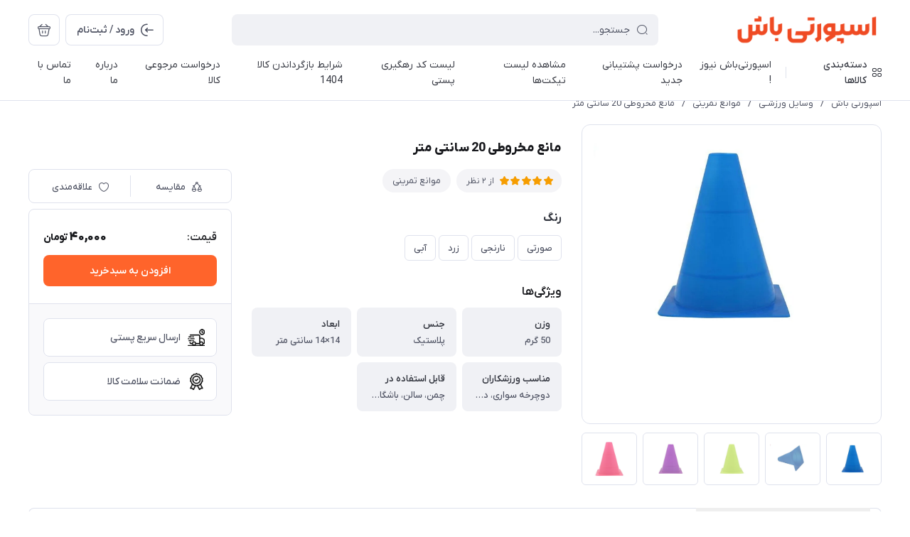

--- FILE ---
content_type: text/html; charset=utf-8
request_url: https://sportibash.com/sbp-1082
body_size: 26399
content:
<!DOCTYPE html>
<html dir="rtl" lang="fa" ng-app="siteBuilder.public">

<head>
	<meta charset="UTF-8">
	<meta http-equiv="X-UA-Compatible" content="IE=edge">
	<title>‌اسپورتی باش | مانع مخروطی 20 سانتی متر</title>
	<meta name="keywords" content="">
	<meta name="description" content="موانع برای انجام تمرینات و راحت تر کردن کار مربیان طراحی شده است. موانع مخروطی برای انجام تمرینات پرشی مناسب هستن. موانع مخروطی کاربرد بسیار زیادی به علت ارتفاع خود دارن. &amp;nbsp;از این موانع در تمرینات رشته های مختلف استفاده میشه. این موانع در رنگ های روشن طراحی شده تا در زمین قابل رویت باشن و تمرین سازماندهی بشه. این موانع ارتفاع 20 سانتی متری دارن و برای انجام تمرینات مختلف بسیار مناسبن.">
	<meta property="og:title" content="مانع مخروطی 20 سانتی متر">
	<meta property="og:description" content="موانع برای انجام تمرینات و راحت تر کردن کار مربیان طراحی شده است. موانع مخروطی برای انجام تمرینات پرشی مناسب هستن. موانع مخروطی کاربرد بسیار زیادی به علت ارتفاع خود دارن. &amp;nbsp;از این موانع در تمرینات رشته های مختلف استفاده میشه. این موانع در رنگ های روشن طراحی شده تا در زمین قابل رویت باشن و تمرین سازماندهی بشه. این موانع ارتفاع 20 سانتی متری دارن و برای انجام تمرینات مختلف بسیار مناسبن.">
	<meta property="og:url" content="https://sportibash.com/sbp-1082">
	<meta property="og:site_name" content="‌اسپورتی باش">
	<meta property="og:image" content='/uploads/products/9f96b4.jpg?m=crop&w=200&h=200&q=veryhigh'>
	<meta name="twitter:url" content="https://sportibash.com/sbp-1082">
	<meta name="twitter:title" content="‌اسپورتی باش | مانع مخروطی 20 سانتی متر">
	<meta name="twitter:description" content="موانع برای انجام تمرینات و راحت تر کردن کار مربیان طراحی شده است. موانع مخروطی برای انجام تمرینات پرشی مناسب هستن. موانع مخروطی کاربرد بسیار زیادی به علت ارتفاع خود دارن. &amp;nbsp;از این موانع در تمرینات رشته های مختلف استفاده میشه. این موانع در رنگ های روشن طراحی شده تا در زمین قابل رویت باشن و تمرین سازماندهی بشه. این موانع ارتفاع 20 سانتی متری دارن و برای انجام تمرینات مختلف بسیار مناسبن.">
	<meta name="viewport" content="width=device-width, initial-scale=1, maximum-scale=1, user-scalable=yes">
	<link rel="stylesheet" href="/site/resources/fonts/css?family=persian">
	<link rel="stylesheet" href="/themes/custom-581c/assets/theme.css?v=2.0">
	<link rel="stylesheet" href="/themes/custom-581c/assets/app.css?v=1.7">
	
	<link rel="canonical" href="https://sportibash.com/sbp-1082">
	<meta name="google-site-verification" content="NvxmiahGYC3fNHjHyQyMjSl-F2dvMAcWb21fGD6oIMg" />
<script> !function (t, e, n) { t.yektanetAnalyticsObject = n, t[n] = t[n] || function () { t[n].q.push(arguments) }, t[n].q = t[n].q || []; var a = new Date, r = a.getFullYear().toString() + "0" + a.getMonth() + "0" + a.getDate() + "0" + a.getHours(), c = e.getElementsByTagName("script")[0], s = e.createElement("script"); s.id = "ua-script-LQOCOQkM"; s.dataset.analyticsobject = n; s.async = 1; s.type = "text/javascript"; s.src = "https://cdn.yektanet.com/rg_woebegone/scripts_v3/LQOCOQkM/rg.complete.js?v=" + r, c.parentNode.insertBefore(s, c) }(window, document, "yektanet"); </script><script type="text/javascript">yektanet && yektanet('product', 'detail', { title: 'مانع مخروطی 20 سانتی متر', sku: '154541029', price: 40000, image: 'https://sportibash.com/uploads/products/9f96b4.jpg', isAvailable: false });</script><meta name="generator" content="Portal Site Builder">
</head>

<body class=' ' ng-class="{'no-scroll':no_scroll}">

	
		<!--navigation-->
		<div class="navigation-space"></div>
<div class="navbar bg-white lg:pb-8 fixed inset-x-0 top-0 z-999" role="navigation">
	<div class="container">
		<div class="flex justify-between lg:space-x-16 !space-x-reverse py-12 lg:pt-20 lg:pb-12 items-center flex-wrap">
			<a href="/" class="shrink-0">
				
	<!--<img src="/uploads/logo/89f198.png?m=thumb&h=44&q=high" class="max-h-40 lg:max-h-44 w-auto block" alt="‌اسپورتی باش" />-->
	<img src="/uploads/logo/89f198.png" class="max-h-40 lg:max-h-44 w-auto block" alt="‌اسپورتی باش">


			</a>
			<button type="button" class="mobile-menu-btn btn btn-white btn-sm btn-icon !text-gray lg:hidden relative group" aria-label="منو">
				<i class="icon-menu text-xl flex items-center justify-center absolute inset-x-0 inset-y-0 opacity-100 scale-100 group-[.active]:opacity-0 group-[.active]:scale-50 transition-all"></i>
				<i class="icon-close text-xs pt-2 flex items-center justify-center absolute inset-x-0 inset-y-0 opacity-0 scale-50 group-[.active]:opacity-100 group-[.active]:scale-100 transition-all"></i>
			</button>
			<form class="navbar-search grow w-full lg:max-w-[600px] relative" action="/site/search" dynamic-search="" autocomplete="off">
				<div class="pt-10 lg:pt-0">
					
						<div class="relative">
	<i class="icon-search text-gray text-normal h-16 w-16 absolute right-15 inset-y-0 my-auto z-2 pointer-events-none transition-all" ng-class="{'scale-0 opacity-0': loading}"></i>
	<i class="before:loading w-16 h-16 text-xs absolute inset-y-0 right-15 my-auto transition-all is-loading z-2 before:border-2 before:border-blue scale-125 opacity-0" ng-class="{'!scale-100 !opacity-100': loading}"></i>
	<input type="text" name="q" class="form-control relative z-1 pr-40" maxlength="100" ng-model="query" ng-model-options="{debounce:500}" ng-focus="searchFocused=true" ng-blur="searchFocused=false" ng-class="{'active': searchFocused||searchMouseover}" placeholder="جستجو...">
</div>
<div class="inset-x-0 top-full mt-10 shadow-dropdown absolute rounded bg-white p-20 z-999" ng-mouseover="searchMouseover=true" ng-mouseleave="searchMouseover=false" ng-class="{'hidden': !items.length || (!searchFocused&&!searchMouseover)}" auto-show="">
	<a ng-href="{{item.url}}" class="flex items-center border-b pb-16 mb-16 last:border-none last:pb-0 last:mb-0" ng-repeat="item in items">
		<img ng-src="{{item.image}}?m=crop&w=48&h=48&q=high" class="rounded ml-12" ng-show="item.image">
		<img src="/site/resources/images/empty.jpg?m=crop&w=48&h=48&q=high" class="rounded ml-12" ng-show="!item.image">
		<div class=" pt-2">
			<span class="text-xs text-dark font-medium leading-xs block" ng-bind="item.title"></span>
		</div>
	</a>
</div>
					
				</div>
			</form>
			<ul class="hidden lg:flex space-x-8 flex-row-reverse">
				
					<li>
						<div class="relative" cart="">
							<a href="/site/cart" class="btn btn-icon btn-white icon-bag text-xl" data-drawer="#cart-drawer" aria-label="سبد خرید"></a>
							<span class="absolute -right-4 -top-4 bg-primary text-white text-[11px] leading-1 pt-4 pb-1 font-semibold rounded-xs min-w-16 text-center px-4 fa-numbers" auto-show="" ng-show="model.quantity > 0" ng-bind="model.quantity || 0"></span>
						</div>
					</li>
				
				<li>
					
						<a href="/site/signin" class="btn btn-white flex items-center py-10">
							<i class="icon-login text-2xl ml-7 -mr-4"></i>
							<span class="pt-2">ورود / ثبت‌نام</span>
						</a>
					
					
				</li>
			</ul>

		</div>
		<div class="navbar-content hidden lg:block">
			<nav class="flex leading-[22px] pb-6 pt-1 items-center">
				
					<div class="megamenu-holder relative before:w-[880px] before:top-full before:absolute before:hidden before:h-14 hover:before:block before:right-0">
						<div class="flex items-center py-2 text-dark megamenu-btn cursor-pointer">
							<i class="icon-category ml-7"></i>
							<span class="pt-2 font-medium">دسته‌بندی کالاها</span>
						</div>
						<div class="megamenu absolute top-full mt-14 border-t rounded-b right-0 bg-white w-[900px] min-h-[400px] max-h-[60vh] z-999 overflow-hidden">
							<div class="flex grow overflow-hidden">
								<ul class="megamenu-items bg-light w-[220px] shrink-0 overflow-y-auto overflow-x-hidden pt-8 pb-12">
									
										<li>
											<a href="/sb-var" class="megamenu-item">
												وسایل ورزشـی
											</a>
										</li>
									
										<li>
											<a href="/sb-pos" class="megamenu-item">
												پوشاک
											</a>
										</li>
									
										<li>
											<a href="/qr-kickstar" class="megamenu-item">
												کیک استار پلاس اسپورتی باش
											</a>
										</li>
									
										<li>
											<a href="/kickstar-warranty" class="megamenu-item">
												گارانتی کیک استار پلاس اسپورتی باش
											</a>
										</li>
									
										<li>
											<a href="/kickstar-learn" class="megamenu-item">
												آموزش نصب و استفاده از کیک استار پلاس اسپورتی باش
											</a>
										</li>
									
								</ul>
								<div class="relative grow">
									
										<div class="megamenu-content">
											
												
													<div>
														<a href="/sb-var/to" class="block text-dark text-xs font-semibold" target="_self">
															توپ ها
														</a>
														
															<ul class="space-y-3 text-2xs text-dark mt-8">
																
																	<li>
																		<a href="/sb-var/to/fo" class="block text-gray py-3" target="_self">
																			توپ های فوتبال و فوتسال
																		</a>
																	</li>
																	
																
																	<li>
																		<a href="/sb-var/to/va" class="block text-gray py-3" target="_self">
																			توپ های والیبال
																		</a>
																	</li>
																	
																
																	<li>
																		<a href="/sb-var/to/ba-2" class="block text-gray py-3" target="_self">
																			توپ های بسکتبال
																		</a>
																	</li>
																	
																
																	<li>
																		<a href="/sb-var/to/fa" class="block text-gray py-3" target="_self">
																			توپ های فانتزی
																		</a>
																	</li>
																	
																
																	<li>
																		<a href="/sb-var/to/ba" class="block text-gray py-3" target="_self">
																			توپ‌های بدنسازی
																		</a>
																	</li>
																	
																
															</ul>
														
													</div>
												
													<div>
														<a href="/sb-var/ke" class="block text-dark text-xs font-semibold" target="_self">
															کش‌های بدنسازی
														</a>
														
													</div>
												
													<div>
														<a href="/sb-var/go" class="block text-dark text-xs font-semibold" target="_self">
															قمقمه‌ها و شیکرها
														</a>
														
													</div>
												
													<div>
														<a href="/sb-var/ma" class="block text-dark text-xs font-semibold" target="_self">
															ماساژورها
														</a>
														
													</div>
												
													<div>
														<a href="/sb-var/mv" class="block text-dark text-xs font-semibold" target="_self">
															موانع تمرینی
														</a>
														
													</div>
												
													<div>
														<a href="/sb-var/ga" class="block text-dark text-xs font-semibold" target="_self">
															قلم‌بند ورزشی
														</a>
														
													</div>
												
													<div>
														<a href="/sb-var/ra" class="block text-dark text-xs font-semibold" target="_self">
															راکت ها
														</a>
														
													</div>
												
													<div>
														<a href="/sb-var/ch" class="block text-dark text-xs font-semibold" target="_self">
															چسب ها
														</a>
														
													</div>
												
											
										</div>
									
										<div class="megamenu-content">
											
												
													<div>
														<a href="/sb-pos/ki" class="block text-dark text-xs font-semibold" target="_self">
															کیت‌های فوتبالی
														</a>
														
													</div>
												
													<div>
														<a href="/sb-pos/jo" class="block text-dark text-xs font-semibold" target="_self">
															جوراب‌ها و ساق‌ها
														</a>
														
													</div>
												
													<div>
														<a href="/sb-pos/ma" class="block text-dark text-xs font-semibold" target="_self">
															لباس ورزشی مردانـه
														</a>
														
													</div>
												
													<div>
														<a href="/sb-pos/za" class="block text-dark text-xs font-semibold" target="_self">
															لباس ورزشی زنــانـه
														</a>
														
													</div>
												
													<div>
														<a href="/sb-pos/ko" class="block text-dark text-xs font-semibold" target="_self">
															کیف و کوله
														</a>
														
													</div>
												
													<div>
														<a href="/sb-pos/da" class="block text-dark text-xs font-semibold" target="_self">
															دستکش‌ها و اسکارف‌ها
														</a>
														
													</div>
												
											
										</div>
									
										<div class="megamenu-content">
											
										</div>
									
										<div class="megamenu-content">
											
										</div>
									
										<div class="megamenu-content">
											
										</div>
									
								</div>
							</div>
						</div>
					</div>
					<div class="w-1 bg-gray-300 h-16 mx-20"></div>
				
				
					<ul class="navbar-items flex items-center space-x-20 space-x-reverse" role="menu" id="navbar-128124304">
						
							<li class='nav-item  '>
								<a href="/news" class='nav-link' itemprop="url" target="_blank">
									<span>اسپورتی‌باش نیوز !</span>
								</a>
								
							</li>
						
							<li class='nav-item  '>
								<a href="https://sportibash.com/user/tickets/create" class='nav-link' itemprop="url" target="_self">
									<span>درخواست پشتیبانی جدید</span>
								</a>
								
							</li>
						
							<li class='nav-item  '>
								<a href="https://sportibash.com/user/tickets" class='nav-link' itemprop="url" target="_blank">
									<span>مشاهده لیست تیکت‌ها</span>
								</a>
								
							</li>
						
							<li class='nav-item  '>
								<a href="/post-code" class='nav-link' itemprop="url" target="_blank">
									<span>لیست کد رهگیری پستی</span>
								</a>
								
							</li>
						
							<li class='nav-item  '>
								<a href="/sbpback-info" class='nav-link' itemprop="url" target="_blank">
									<span>شرایط بازگرداندن کالا 1404</span>
								</a>
								
							</li>
						
							<li class='nav-item  '>
								<a href="/sbpback" class='nav-link' itemprop="url" target="_blank">
									<span>درخواست مرجوعی کالا</span>
								</a>
								
							</li>
						
							<li class='nav-item  '>
								<a href="/about-us" class='nav-link' itemprop="url" target="_self">
									<span>درباره ما</span>
								</a>
								
							</li>
						
							<li class='nav-item  '>
								<a href="/contact-us" class='nav-link' itemprop="url" target="_self">
									<span>تماس با ما</span>
								</a>
								
							</li>
						
					</ul>
				
				
			</nav>
		</div>

	</div>
</div>

<div class="mobile-menu-holder">
	<div class="mobile-menu flex flex-col h-full">
		<div class="px-24 pt-28 pb-20 flex items-center justify-between">
			<a href="/" class="shrink-0">
				
	<!--<img src="/uploads/logo/89f198.png?m=thumb&h=44&q=high" class="max-h-40 lg:max-h-44 w-auto block" alt="‌اسپورتی باش" />-->
	<img src="/uploads/logo/89f198.png" class="max-h-40 lg:max-h-44 w-auto block" alt="‌اسپورتی باش">


			</a>
			<button type="button" class="mobile-menu-close-btn btn btn-white btn-sm btn-icon !text-gray lg:hidden icon-close text-xs pt-2"></button>
		</div>

		
			<div class="grow overflow-y-auto overflow-x-hidden">
				<ul class="mobile-menu-items px-24 pb-12" role="menu" id="mobile-menu-128124304">
					
						<li class='mobile-menu-item  '>
							<a href="/news" class='mobile-menu-link' itemprop="url" target="_blank">
								<span>اسپورتی‌باش نیوز !</span>
								
							</a>
							
						</li>
					
						<li class='mobile-menu-item  '>
							<a href="https://sportibash.com/user/tickets/create" class='mobile-menu-link' itemprop="url" target="_self">
								<span>درخواست پشتیبانی جدید</span>
								
							</a>
							
						</li>
					
						<li class='mobile-menu-item  '>
							<a href="https://sportibash.com/user/tickets" class='mobile-menu-link' itemprop="url" target="_blank">
								<span>مشاهده لیست تیکت‌ها</span>
								
							</a>
							
						</li>
					
						<li class='mobile-menu-item  '>
							<a href="/post-code" class='mobile-menu-link' itemprop="url" target="_blank">
								<span>لیست کد رهگیری پستی</span>
								
							</a>
							
						</li>
					
						<li class='mobile-menu-item  '>
							<a href="/sbpback-info" class='mobile-menu-link' itemprop="url" target="_blank">
								<span>شرایط بازگرداندن کالا 1404</span>
								
							</a>
							
						</li>
					
						<li class='mobile-menu-item  '>
							<a href="/sbpback" class='mobile-menu-link' itemprop="url" target="_blank">
								<span>درخواست مرجوعی کالا</span>
								
							</a>
							
						</li>
					
						<li class='mobile-menu-item  '>
							<a href="/about-us" class='mobile-menu-link' itemprop="url" target="_self">
								<span>درباره ما</span>
								
							</a>
							
						</li>
					
						<li class='mobile-menu-item  '>
							<a href="/contact-us" class='mobile-menu-link' itemprop="url" target="_self">
								<span>تماس با ما</span>
								
							</a>
							
						</li>
					
				</ul>
			</div>
		
	</div>
</div>


	<div class="drawer" id="cart-drawer" cart="">
	<div class="drawer-inner flex flex-col">
		<div class="flex items-center border-b px-16 lg:px-20 py-12 lg:py-16">
			<span class="grow font-bold text-normal lg:text-lg text-dark pt-4">سبد خرید</span>
			<button type="button" class="btn btn-icon btn-white icon-close btn-xs lg:btn-sm !pt-2 drawer-close-btn"></button>
		</div>

		<div class="grow flex flex-col overflow-hidden" ng-if="model.items.length">
			<div class="px-16 lg:px-20 py-20 lg:py-24 overflow-y-auto overflow-x-hidden">
				<div class="pb-20 lg:pb-24 mb-20 lg:mb-24 border-b last:!pb-0 last:!mb-0 last:!border-none" ng-repeat="item in model.items">
					<div class="flex">
						<a ng-href="{{item.product.url}}" target="_blank" class="w-100 h-100 thumbnail-holder shrink-0 ml-16 lg:ml-20">
							<img ng-src="{{item.product.image||'/site/resources/images/empty.jpg'}}?m=thumb&w=100&h=100&q=high" class="thumbnail">
						</a>
						<div class="pt-8 self-center">
							<a ng-href="{{item.product.url}}" class="block leading-[24px] text-secondary text-xs font-semibold" target="_blank">
								{{item.title}}
							</a>
							<div class="text-2xs leading-[20px] text-gray space-y-4 mt-4" ng-show="item.subtitle">
								<div ng-repeat="item in item.attributes">
									{{item}}
								</div>
							</div>
						</div>
					</div>
					<div class="flex items-center mt-8 lg:mt-12">
						<div class="w-100 ml-16 lg:ml-20">
							<div>
	<form name="items" class="flex rounded border dir-ltr items-center after:loading after:border-primary " ng-class="{'is-loading': item.progress}" ng-submit="items.$valid && update(item)" novalidate="">
		<button type="button" class="w-36 h-36 text-normal btn-icon !pt-2 transition-opacity text-red icon-delete" ng-show="item.quantity <= item.product.variant.min" ng-click="removeItem(item)" ng-class="{'opacity-55': item.progress}" ng-disabled="loading || item.progress"></button>
		<button type="button" class="w-36 h-36 text-4xs btn-icon !pt-2 transition-opacity text-gray icon-minus" ng-show="item.quantity > item.product.variant.min" ng-click="item.quantity = item.quantity-1;update(item)" ng-class="{'opacity-75': item.progress}" ng-disabled="loading || item.progress"></button>
		<span class="grow text-center fa-numbers transition-opacity pt-5 font-semibold text-gray text-sm leading-1" ng-class="{'opacity-0': item.progress}">
			{{item.quantity}}
		</span>
		<button type="button" class="w-36 h-36 text-4xs btn-icon !pt-2 transition-opacity text-gray icon-plus" ng-click="item.quantity = item.quantity+1;update(item)" ng-class="{'opacity-55': item.progress || item.quantity >= item.product.variant.max}" ng-disabled="loading || item.progress || item.quantity >= item.product.variant.max"></button>
	</form>
	<div class="validation-inline cart-item-inline-error text-danger" ng-messages="items.$error" ng-show="items.$dirty">
		<span ng-message="required">
			تعداد را بنویسید.
		</span>
		<span ng-message="min">
			بیش‌تر از 0 بنویسید.
		</span>
		<span ng-message="max">
			کم‌تر از {{item.product.variant.max + 1}} بنویسید.
		</span>
	</div>
</div>
						</div>
						<div class="pt-2 leading-xs">
							<div class="text-3xs text-red font-bold fa-numbers tracking-tight" ng-show="item.promotion_discount">{{item.promotion_discount|number}} <span class="text-5xs tracking-ultratight font-semibold">تومان</span> <span class="text-4xs">تخفیف</span></div>
							<div class="text-normal text-dark font-extrabold fa-numbers tracking-tight">{{item.total|number}} <span class="text-2xs tracking-ultratight">تومان</span></div>
						</div>
					</div>
				</div>
			</div>

			<div class="py-12 lg:py-16 px-16 lg:px-20 border-t flex items-center mt-auto">
				<div class="grow leading-xs pt-2">
					<div class="text-gray text-xs font-normal mb-2">مبلغ قابل پرداخت</div>
					<div class="text-lg text-dark font-extrabold fa-numbers tracking-tight">{{model.subtotal|number}} <span class="text-2xs tracking-ultratight">تومان</span></div>
				</div>
				<a href="/site/cart" class="btn btn-primary">
					ثبت سفارش
				</a>
			</div>
		</div>

		<div class="py-60 m-auto text-center" aria-labelledby="header-minicart" ng-if="!model.items.length">
			<i class="icon-bag-cross block text-[48px] text-gray opacity-60"></i>
			<div class="text-normal font-bold text-dark mt-14 leading-xs">
				سبد خرید شما خالی است
			</div>
		</div>
	</div>
</div>

		<!--/navigation-->
	

<!--main-->
<main class="product-container" product="">
	<div class="container">
		
	<div class="breadcrumb -lg:scrollable-row -lg:scrollable-row-autowidth lg:*:truncate ">
		<a href="/">‌اسپورتی باش</a>
		
			<span>/</span>
			<a href="/sb-var">وسایل ورزشـی</a>
		
			<span>/</span>
			<a href="/sb-var/mv">موانع تمرینی</a>
		
			<span>/</span>
			<a href="/sbp-1082">مانع مخروطی 20 سانتی متر</a>
		
	</div>




	<!-- beautify ignore:start -->
	<script type="application/ld+json">
		{"@context":"https://schema.org","@type":"BreadcrumbList","itemListElement":[{"@type":"ListItem","position":1,"name":"وسایل ورزشـی","item":"https://sportibash.com/sb-var"},{"@type":"ListItem","position":2,"name":"موانع تمرینی","item":"https://sportibash.com/sb-var/mv"},{"@type":"ListItem","position":3,"name":"مانع مخروطی 20 سانتی متر","item":"https://sportibash.com/sbp-1082"}]}
	</script>
	<!-- beautify ignore:end -->


		<div class="lg:flex flex-wrap mb-24 md:mb-32 2xl:mb-36" add-to-cart="">
			
			<div class="-mx-16 lg:mx-0 lg:w-3/8 lg:pl-28">
				
				
					<div class="swiper border-y lg:border-x lg:rounded-lg max-height lightbox-container" data-variant-image="{{model.image}}" data-options="{pagination:{el:'.swiper-pagination',dynamicBullets:true,dynamicMainBullets:3},thumbs:'#product-thumbs'}">
						<div class="swiper-wrapper">
							
								<div class="swiper-slide lg:p-16">
									<a href="/uploads/products/9f96b4.jpg" class="thumbnail-holder w-[250px] h-[250px] md:w-[320px] md:h-[320px] lg:w-auto lg:h-auto mx-auto lightbox-item">
										<img src="/uploads/products/9f96b4.jpg?m=thumb&w=640&h=640&q=high" class="thumbnail">
									</a>
								</div>
							
								<div class="swiper-slide lg:p-16">
									<a href="/uploads/products/5a2907.jpg" class="thumbnail-holder w-[250px] h-[250px] md:w-[320px] md:h-[320px] lg:w-auto lg:h-auto mx-auto lightbox-item">
										<img src="/uploads/products/5a2907.jpg?m=thumb&w=640&h=640&q=high" class="thumbnail">
									</a>
								</div>
							
								<div class="swiper-slide lg:p-16">
									<a href="/uploads/products/7c4efd.jpg" class="thumbnail-holder w-[250px] h-[250px] md:w-[320px] md:h-[320px] lg:w-auto lg:h-auto mx-auto lightbox-item">
										<img src="/uploads/products/7c4efd.jpg?m=thumb&w=640&h=640&q=high" class="thumbnail">
									</a>
								</div>
							
								<div class="swiper-slide lg:p-16">
									<a href="/uploads/products/e1e82a.jpg" class="thumbnail-holder w-[250px] h-[250px] md:w-[320px] md:h-[320px] lg:w-auto lg:h-auto mx-auto lightbox-item">
										<img src="/uploads/products/e1e82a.jpg?m=thumb&w=640&h=640&q=high" class="thumbnail">
									</a>
								</div>
							
								<div class="swiper-slide lg:p-16">
									<a href="/uploads/products/a8523d.jpg" class="thumbnail-holder w-[250px] h-[250px] md:w-[320px] md:h-[320px] lg:w-auto lg:h-auto mx-auto lightbox-item">
										<img src="/uploads/products/a8523d.jpg?m=thumb&w=640&h=640&q=high" class="thumbnail">
									</a>
								</div>
							
						</div>
						<div class="swiper-pagination-container lg:hidden">
							<div class="swiper-pagination swiper-pagination-clickable !bg-black/50"></div>
						</div>
					</div>

					<!-- <div class="swiper mt-12 !hidden lg:!block swiper-thumbs" id="product-thumbs" data-options="{slidesPerView:4,spaceBetween:8,breakpoints:{1232:{slidesPerView:5},1400:{slidesPerView:6}}}"> -->
					<div class="swiper mt-12 !hidden lg:!block swiper-thumbs" id="product-thumbs" data-options="{slidesPerView:4,spaceBetween:8}" data-options-xl="{slidesPerView:5}" data-options-2xl="{slidesPerView:6}">
						<div class="swiper-wrapper">
							
								<div class="swiper-slide grow last:!ml-0">
									<div class="border rounded-sm cursor-pointer">
										<div class="thumbnail-holder p-4 w-72 h-72 mx-auto">
											<img src="/uploads/products/9f96b4.jpg?m=thumb&w=320&h=320&q=high" class="thumbnail">
										</div>
									</div>
								</div>
							
								<div class="swiper-slide grow last:!ml-0">
									<div class="border rounded-sm cursor-pointer">
										<div class="thumbnail-holder p-4 w-72 h-72 mx-auto">
											<img src="/uploads/products/5a2907.jpg?m=thumb&w=320&h=320&q=high" class="thumbnail">
										</div>
									</div>
								</div>
							
								<div class="swiper-slide grow last:!ml-0">
									<div class="border rounded-sm cursor-pointer">
										<div class="thumbnail-holder p-4 w-72 h-72 mx-auto">
											<img src="/uploads/products/7c4efd.jpg?m=thumb&w=320&h=320&q=high" class="thumbnail">
										</div>
									</div>
								</div>
							
								<div class="swiper-slide grow last:!ml-0">
									<div class="border rounded-sm cursor-pointer">
										<div class="thumbnail-holder p-4 w-72 h-72 mx-auto">
											<img src="/uploads/products/e1e82a.jpg?m=thumb&w=320&h=320&q=high" class="thumbnail">
										</div>
									</div>
								</div>
							
								<div class="swiper-slide grow last:!ml-0">
									<div class="border rounded-sm cursor-pointer">
										<div class="thumbnail-holder p-4 w-72 h-72 mx-auto">
											<img src="/uploads/products/a8523d.jpg?m=thumb&w=320&h=320&q=high" class="thumbnail">
										</div>
									</div>
								</div>
							
						</div>
					</div>
				
			</div>
			<div class="w-full lg:w-5/8 pt-24 lg:pt-20">
				
				<h1 class="text-normal md:text-lg text-secondary font-extrabold">
					مانع مخروطی 20 سانتی متر
				</h1>
				
				<form name="addtocart" class="md:flex pt-12 md:pt-16" ng-submit="addtocart.$valid && submit()" eval="collect(40000, 0, 0)" dynamic-form="" auto-show="" novalidate="">
					<div class="md:w-3/5 md:pl-14">
						
							<div class="mb-12 md:mb-20 flex -md:space-x-6 md:space-x-8 !space-x-reverse items-center -md:scrollable-row -md:scrollable-row-autowidth">
								
									<div class="flex items-start px-12 bg-light/75 rounded-pill py-10" eval="collect(154541029, 5, 2)" product-rating="" auto-show="">
										<div class="relative group inline-flex">
											<div class="star-rating text-2xs group-hover:opacity-0">
												<div style='width:{{model.rate/5*100}}%'>
													<i class="icon-star" ng-repeat="number in [1,2,3,4,5]"></i>
												</div>
												<div style='width:{{(5-model.rate)/5*100}}%' class="!text-gray/30">
													<i class="icon-star" ng-repeat="number in [1,2,3,4,5]"></i>
												</div>
											</div>
											<div class="absolute text-2xs opacity-0 group-hover:opacity-100 flex inset-x-0 top-0 -mx-[0.1em]">
												<i class="icon-star px-[0.1em] cursor-pointer transition-colors" ng-class="{ 'text-yellow': number <= model.rate, 'text-gray/30': number> model.rate, }" ng-click="submit(number)" ng-focus="changeRate(number)" ng-mouseover="changeRate(number)" ng-mouseleave="changeRate()" ng-repeat="number in [1,2,3,4,5]"></i>
											</div>
										</div>
										<span class="text-gray fa-numbers mr-8 pt-1 text-3xs leading-1 pl-2" ng-show="model.count">از {{model.count}} نظر</span>
									</div>
								
								
									<a href="/sb-var/mv" class="bg-light/75 rounded-pill text-2xs leading-[19px] text-gray px-14 py-7">موانع تمرینی</a>
									
										
											
										
											
										
											
										
											
										
											
										
									
								
								
								
									<button type="button" class="btn-light bg-light/75 text-gray rounded-pill text-2xs leading-[19px] px-14 py-7 flex md:hidden items-center" onclick="alert('این امکان فقط برای کاربران در دسترس است.')">
										<i class="icon-heart text-sm ml-6"></i>
										<span>علاقه‌مندی</span>
									</button>
								
								<a href="/site/products/compare/add?id=154541029" class="btn-light bg-light/75 text-gray rounded-pill text-2xs leading-[19px] px-14 py-7 flex md:hidden items-center">
									<i class="icon-compare text-sm ml-6"></i>
									<span>مقایسه</span>
								</a>
							</div>
						
						<div class="space-y-8 md:space-y-14">
							
								<div class="mb-8 lg:mb-10">
									<div class="block text-dark text-normal font-bold rounded-pill mb-8">
										رنگ
									</div>
									<div class="flex overflow-x-auto whitespace-nowrap no-scrollbar pb-8">
										
											<div class="pl-4 shrink-0">
												<label class="product-attributes-item inline-flex">
													<input type="radio" value="رنگ: صورتی" name="item0" ng-model="model.attributes.item0" ng-change="changeAttribute()" required="">
													<span>صورتی</span>
												</label>
											</div>
										
											<div class="pl-4 shrink-0">
												<label class="product-attributes-item inline-flex">
													<input type="radio" value="رنگ: نارنجی" name="item0" ng-model="model.attributes.item0" ng-change="changeAttribute()" required="">
													<span>نارنجی</span>
												</label>
											</div>
										
											<div class="pl-4 shrink-0">
												<label class="product-attributes-item inline-flex">
													<input type="radio" value="رنگ: زرد" name="item0" ng-model="model.attributes.item0" ng-change="changeAttribute()" required="">
													<span>زرد</span>
												</label>
											</div>
										
											<div class="pl-4 shrink-0">
												<label class="product-attributes-item inline-flex">
													<input type="radio" value="رنگ: آبی" name="item0" ng-model="model.attributes.item0" ng-change="changeAttribute()" required="">
													<span>آبی</span>
												</label>
											</div>
										
									</div>
									<div class="validation-inline product-attribute-inline-error text-danger" ng-messages="addtocart.item0.$error" ng-show="addtocart.$submitted || addtocart.item0.$dirty">
										<span ng-message="required"> رنگ را انتخاب کنید. </span>
									</div>
								</div>
							
						</div>
						
							<div class="flex items-center mb-4 md:mb-6 mt-12 md:mt-20">
								<span class="text-secondary font-semibold text-sm md:text-normal grow">ویژگی‌ها</span>
								
							</div>
							<div class="product-header-features md:grid md:grid-cols-3 md:gap-8 -md:scrollable-row -md:child:w-auto -md:child:max-w-6/10 -md:space-x-6">
								
									<div class="bg-light rounded-sm md:rounded pl-20 pr-12 pt-10 pb-8 md:px-16 md:pt-14 md:pb-12 text-2xs leading-[20px] grow md:grow-0">
										<div class="font-semibold text-dark md:mb-3 truncate">وزن</div>
										<div class="text-gray font-medium truncate">
											
												
												50 گرم
											
										</div>
									</div>
								
									<div class="bg-light rounded-sm md:rounded pl-20 pr-12 pt-10 pb-8 md:px-16 md:pt-14 md:pb-12 text-2xs leading-[20px] grow md:grow-0">
										<div class="font-semibold text-dark md:mb-3 truncate">جنس</div>
										<div class="text-gray font-medium truncate">
											
												
												پلاستیک
											
										</div>
									</div>
								
									<div class="bg-light rounded-sm md:rounded pl-20 pr-12 pt-10 pb-8 md:px-16 md:pt-14 md:pb-12 text-2xs leading-[20px] grow md:grow-0">
										<div class="font-semibold text-dark md:mb-3 truncate">ابعاد</div>
										<div class="text-gray font-medium truncate">
											
												
												14&#215;14 سانتی متر
											
										</div>
									</div>
								
									<div class="bg-light rounded-sm md:rounded pl-20 pr-12 pt-10 pb-8 md:px-16 md:pt-14 md:pb-12 text-2xs leading-[20px] grow md:grow-0">
										<div class="font-semibold text-dark md:mb-3 truncate">مناسب ورزشکاران</div>
										<div class="text-gray font-medium truncate">
											
												
												دوچرخه سواری، دومیدانی ، فوتبال و ...
											
										</div>
									</div>
								
									<div class="bg-light rounded-sm md:rounded pl-20 pr-12 pt-10 pb-8 md:px-16 md:pt-14 md:pb-12 text-2xs leading-[20px] grow md:grow-0">
										<div class="font-semibold text-dark md:mb-3 truncate">قابل استفاده در</div>
										<div class="text-gray font-medium truncate">
											
												
												چمن، سالن، باشگاه و آسفالت
											
										</div>
									</div>
								
								
							</div>
						

						<select id="variant" class="form-control product-variant-input hidden" ng-disabled="progress">
							
								<option value="107554642" data-stock="-4" data-price="40000" data-compare-price="0" data-discount="0" data-image="/uploads/products/9f96b4.jpg" data-sku="" data-min="1" data-max="-4" product-variant="">
									رنگ: صورتی
								</option>
							
								<option value="107554644" data-stock="-6" data-price="40000" data-compare-price="0" data-discount="0" data-image="/uploads/products/9f96b4.jpg" data-sku="1082" data-min="1" data-max="-6" product-variant="">
									رنگ: نارنجی
								</option>
							
								<option value="109002644" data-stock="0" data-price="40000" data-compare-price="0" data-discount="0" data-image="/uploads/products/9f96b4.jpg" data-sku="" data-min="1" data-max="0" product-variant="">
									رنگ: زرد
								</option>
							
								<option value="110639118" data-stock="0" data-price="40000" data-compare-price="0" data-discount="0" data-image="/uploads/products/9f96b4.jpg" data-sku="" data-min="1" data-max="0" product-variant="">
									رنگ: آبی
								</option>
							
						</select>
					</div>
					<div class="md:w-2/5 md:pr-14 mt-20 md:mt-0">
						<div class="btn-group border rounded mt-12 md:mt-0 md:mb-8 hidden md:flex overflow-hidden px-4">
							<a href="/site/products/compare/add?id=154541029" class="btn text-2xs grow basis-0">
								<i class="icon-compare"></i>
								<span>مقایسه</span>
							</a>
							
							
								<button type="button" class="btn text-2xs grow basis-0" onclick="alert('این امکان فقط برای کاربران در دسترس است.')">
									<i class="icon-heart"></i>
									<span>علاقه‌مندی</span>
								</button>
							
						</div>
						<div class="md:border md:rounded md:overflow-hidden">
							<div class="md:py-24 md:px-20">
								
									<div auto-show="">
										<div class="alert alert-sm alert-red fa-numbers product-buttons-failed mb-16" ng-if="validation">
	<ul>
		<li ng-bind="validation.main"></li>
		<li ng-repeat="(key, value) in validation" ng-if="key != 'main'">
			{{value}}
		</li>
	</ul>
</div>
									</div>
								
								
								
									
										<div class="fa-numbers leading-1" ng-show="!outofstock()" auto-show="">
											<div class="flex items-end pt-6">
												<div class="grow text-normal font-medium text-secondary pb-1">قیمت:</div>
												<div>
													<div class="flex items-center mb-8 justify-end -mt-6" ng-if="getDiscount()">
														<span class="text-xs text-dark line-through font-medium pt-4 ml-8" ng-bind="getComparePrice()|number">
															0
														</span>
														<span class="bg-red rounded-pill text-2xs font-extrabold px-8 pt-4 pb-3 text-white leading-1" ng-bind="getDiscount() + '٪'">
															0٪
														</span>
													</div>
													<div class="text-lg text-secondary font-extrabold tracking-tight text-left" ng-if="getPrice() > -1">
														<span ng-bind="getPrice()|number">40,000 </span>
														<span class="text-xs tracking-ultratight">تومان</span>
													</div>
												</div>
											</div>
											<div class="mt-16">
												<div class="input-group mb-10" ng-show="model.min > 1">
													<div class="input-group-text product-quantity-text">
														<span>تعداد</span>
													</div>
													<input type="number" id="quantity" class="form-control product-quantity-input" min="1" max="1000" ng-model="model.quantity" ng-disabled="progress" required="">
												</div>
												<button class="btn btn-primary w-full product-addtocart btn-ajax" ng-class="{'is-loading': progress}" ng-disabled="outofstock() || progress">افزودن به سبدخرید</button>
											</div>
										</div>
										<div class="product-outofstock-message alert alert-sm alert-red" ng-show="outofstock()" auto-show="">
											محصول مورد نظر موجود نمی‌باشد.
										</div>
									
									
								
							</div>

							
								
									<div class="md:p-20 md:border-t md:bg-light/40 mt-10 md:mt-0 relative">
										
										<div class="-md:scrollable-row -md:space-x-6 md:space-y-8 -md:child:max-w-none -md:child:w-auto">
											
												<div class="flex items-center px-11 md:px-16 py-8 md:py-14 bg-light/80 md:bg-white md:border rounded grow justify-center md:justify-start">
													<img class="w-20 md:w-24 h-auto" src='/themes/custom-581c/userfiles/e5ec03.png?m=thumb&w=24&q=high' alt="ارسال سریع پستی">
													<h4 class="text-2xs leading-[20px] md:text-xs font-medium text-gray md:grow pt-2 mr-8 md:mr-10 pl-4 md:pl-4">ارسال سریع پستی</h4>
												</div>
											
												<div class="flex items-center px-11 md:px-16 py-8 md:py-14 bg-light/80 md:bg-white md:border rounded grow justify-center md:justify-start">
													<img class="w-20 md:w-24 h-auto" src='/themes/custom-581c/userfiles/e9967e.png?m=thumb&w=24&q=high' alt="ضمانت سلامت کالا">
													<h4 class="text-2xs leading-[20px] md:text-xs font-medium text-gray md:grow pt-2 mr-8 md:mr-10 pl-4 md:pl-4">ضمانت سلامت کالا</h4>
												</div>
											
										</div>
									</div>
								
							
						</div>
					</div>

				</form>
			</div>
		</div>

		<div class="mb-24 md:mb-28 2xl:mb-32">
			<div class="tabs product-tabs bg-white shadow-border-y lg:shadow-border lg:rounded relative lg:px-16 -lg:space-x-0 -lg:scrollable-row-autowidth -lg:scrollable-row">
				<div class="tab-bg bottom-0 h-4 bg-primary rounded-t-pill duration-200"></div>
				<ul class="flex whitespace-nowrap -sm:child:grow grow sm:grow-0">
					
						<li>
							<button type="button" class="w-full transition-colors text-2xs md:text-xs font-medium leading-[22px] text-gray is-[active]:!text-primary px-14 md:px-16 pt-17 md:pt-22 pb-13 md:pb-18 duration-200 active" data-tab="#product-tab-description">معرفی</button>
						</li>
					
					
					
						<li>
							<button type="button" id="product-fields-btn" class="w-full transition-colors text-2xs md:text-xs font-medium leading-[22px] text-gray is-[active]:!text-primary px-14 md:px-16 pt-17 md:pt-22 pb-13 md:pb-18 duration-200" data-tab="#product-tab-fields">مشخصات</button>
						</li>
					
					
						<li>
							<button type="button" class="w-full transition-colors text-2xs md:text-xs font-medium leading-[22px] text-gray is-[active]:!text-primary px-14 md:px-16 pt-17 md:pt-22 pb-13 md:pb-18 duration-200" data-tab="#product-tab-comments">دیدگاه‌ها</button>
						</li>
					
				</ul>
			</div>
			<div class="mt-16 md:mt-20">
				
					<div class="tab-content content-section-sm product-content-section text-2xs md:text-xs" id="product-tab-description">
						موانع برای انجام تمرینات و راحت تر کردن کار مربیان طراحی شده است. موانع مخروطی برای انجام تمرینات پرشی مناسب هستن. موانع مخروطی کاربرد بسیار زیادی به علت ارتفاع خود دارن. &nbsp;از این موانع در تمرینات رشته های مختلف استفاده میشه. این موانع در رنگ های روشن طراحی شده تا در زمین قابل رویت باشن و تمرین سازماندهی بشه. این موانع ارتفاع 20 سانتی متری دارن و برای انجام تمرینات مختلف بسیار مناسبن.
					</div>
				
				
				
					<div class="tab-content" id="product-tab-fields">
						<div class="product-fields">
							
								<div class="product-fields-item">
									<div class="product-fields-item-name">
										وزن
									</div>
									<div class="product-fields-item-value">
										
											
											50 گرم
										
									</div>
								</div>
							
								<div class="product-fields-item">
									<div class="product-fields-item-name">
										جنس
									</div>
									<div class="product-fields-item-value">
										
											
											پلاستیک
										
									</div>
								</div>
							
								<div class="product-fields-item">
									<div class="product-fields-item-name">
										ابعاد
									</div>
									<div class="product-fields-item-value">
										
											
											14&#215;14 سانتی متر
										
									</div>
								</div>
							
								<div class="product-fields-item">
									<div class="product-fields-item-name">
										مناسب ورزشکاران
									</div>
									<div class="product-fields-item-value">
										
											
											دوچرخه سواری، دومیدانی ، فوتبال و ...
										
									</div>
								</div>
							
								<div class="product-fields-item">
									<div class="product-fields-item-name">
										قابل استفاده در
									</div>
									<div class="product-fields-item-value">
										
											
											چمن، سالن، باشگاه و آسفالت
										
									</div>
								</div>
							
						</div>
					</div>
				
				<div class="tab-content" id="product-tab-comments">
					<div eval="collect(154541029)" product-commenting="" auto-show="">
	
	
		
		<div class="product-commenting pb-4 md:pb-8">
			<div class="text-sm font-semibold text-secondary mb-10 md:mb-14 leading-xs">شما هم درباره این کالا دیدگاه ثبت کنید</div>
			<form name="commenting" class="product-commenting-form" ng-submit="commenting.$valid && submit()" dynamic-form="" novalidate="">
				
					<div class="alert alert-sm alert-red fa-numbers product-commenting-failed mb-16" ng-if="validation">
	<ul>
		<li ng-bind="validation.main"></li>
		<li ng-repeat="(key, value) in validation" ng-if="key != 'main'">
			{{value}}
		</li>
	</ul>
</div>
				
				<div class="alert alert-green alert-sm mb-12 md:mb-16" ng-show="succeed">
	<span ng-bind="succeed.description"></span>
</div>
<div class="commenting-reply-info mb-12 md:mb-16" ng-show="isreply" ng-click="focusComment()">
	<div class="alert alert-blue alert-sm">
		این دیدگاه به عنوان پاسخ شما به دیدگاهی دیگر ارسال خواهد شد. برای صرف نظر از ارسال این پاسخ، بر روی گزینه‌ی
		<u>انصراف</u> کلیک کنید.
	</div>
</div>
<div class="flex flex-wrap -m-6 md:-m-8 items-start">
	
		<div class="w-full md:w-1/3 p-6 md:p-8">
			<div class="form-group">
				<input type="text" id="comment-name" name="name" class="form-control" ng-model="model.name" ng-disabled="progress" placeholder="نام و نام خانوادگی">
				
					<div class="validation-inline text-red" ng-messages="commenting.name.$error" ng-show="commenting.$submitted || commenting.name.$dirty">
	
	
	
	
	
	<span ng-message="server">
		<span ng-bind="validation.name"></span>
	</span>
</div>
				
			</div>
		</div>
		<!--<div class="w-full md:w-1/3 p-6 md:p-8">
			<div class="form-group">
				<input type="text" id="comment-email" name="email" class="form-control text-right dir-ltr" ng-model="model.email" ng-disabled="progress" placeholder="پست الکترونیکی">
				<scope title="پست الکترونیکی" formName="commenting" slug="email">
					<div class="validation-inline text-red" ng-messages=".sbp-1082.$error" ng-show=".$submitted || .sbp-1082.$dirty">
	<if terms='nope'>
		<span ng-message="required">
			<if terms='yep || nope'>
				مانع مخروطی 20 سانتی متر را بنویسید.
			</if>
			<if terms='nope || nope'>
				مانع مخروطی 20 سانتی متر را انتخاب کنید.
			</if>
			<if terms='nope'>
				یکی از گزینه‌ها را انتخاب کنید.
			</if>
			<if terms='nope'>
				انتخاب این گزینه اجباری است.
			</if>
		</span>
	</if>
	<if terms='nope && yep'>
		<span ng-message="pattern">
			مانع مخروطی 20 سانتی متر معتبر نیست.
		</span>
	</if>
	<if terms='nope'>
		<span ng-message="pattern">
			
		</span>
	</if>
	<if terms='nope'>
		<span ng-message="maxlength">
			مانع مخروطی 20 سانتی متر را کم‌تر از  حرف بنویسید.
		</span>
	</if>
	<if terms='nope'>
		<span ng-message="strength">
			
		</span>
	</if>
	<span ng-message="server">
		<span ng-bind="validation.sbp-1082"></span>
	</span>
</div>
				</scope>
			</div>
		</div>-->
		<!--<div class="w-full md:w-1/3 p-6 md:p-8">
			<div class="form-group">
				<input type="text" id="comment-website" name="website" class="form-control text-right dir-ltr" ng-model="model.website" ng-disabled="progress" placeholder="آدرس وب‌سایت">
				<scope title="آدرس وب‌سایت" formName="commenting" slug="website">
					<div class="validation-inline text-red" ng-messages=".sbp-1082.$error" ng-show=".$submitted || .sbp-1082.$dirty">
	<if terms='nope'>
		<span ng-message="required">
			<if terms='yep || nope'>
				مانع مخروطی 20 سانتی متر را بنویسید.
			</if>
			<if terms='nope || nope'>
				مانع مخروطی 20 سانتی متر را انتخاب کنید.
			</if>
			<if terms='nope'>
				یکی از گزینه‌ها را انتخاب کنید.
			</if>
			<if terms='nope'>
				انتخاب این گزینه اجباری است.
			</if>
		</span>
	</if>
	<if terms='nope && yep'>
		<span ng-message="pattern">
			مانع مخروطی 20 سانتی متر معتبر نیست.
		</span>
	</if>
	<if terms='nope'>
		<span ng-message="pattern">
			
		</span>
	</if>
	<if terms='nope'>
		<span ng-message="maxlength">
			مانع مخروطی 20 سانتی متر را کم‌تر از  حرف بنویسید.
		</span>
	</if>
	<if terms='nope'>
		<span ng-message="strength">
			
		</span>
	</if>
	<span ng-message="server">
		<span ng-bind="validation.sbp-1082"></span>
	</span>
</div>
				</scope>
			</div>
		</div>-->
	
	
	<div class="w-full p-6 md:p-8">
		<div class="form-group commenting-body">
			<textarea id="comment-body" name="body" class="form-control" rows="6" placeholder="دیدگاه شما" ng-model="model.body" ng-disabled="progress" required=""></textarea>
			<div class="form-error" ng-messages="commenting.body.$error" ng-show="commenting.$submitted || commenting.body.$dirty">
				<span ng-message="required">
					دیدگاه خود را بنویسید.
				</span>
				<span ng-message="server">
					<span ng-bind="validation.body"></span>
				</span>
			</div>
		</div>
	</div>
	
	<div class='p-6 md:p-8 flex grow sm:grow-0'>
		<button type="button" class="btn btn-white ml-6 md:ml-8" ng-disabled="progress" ng-show="isreply" ng-click="reset()" click-confirm="همه‌ی اطلاعات نوشته شده، حذف می‌شوند. آیا مطمئن هستید؟">
			انصراف
		</button>
		<button class="btn btn-primary btn-ajax grow px-24" ng-disabled="progress" ng-hide="isreply">
			ارسال دیدگاه
		</button>
		<button class="btn btn-primary btn-ajax grow px-24" ng-disabled="progress" ng-show="isreply">
			ارسال پاسخ
		</button>
	</div>
</div>
			</form>
		</div>
	
</div>
				</div>
			</div>
		</div>

		
			<div class="-mx-16 lg:mx-0 bg-light/75 lg:rounded-lg py-12 md:py-16 2xl:py-20 mb-20 md:mb-24 2xl:mb-28">
				
					<h2 class="text-normal font-bold text-dark mb-4 md:mb-8 2xl:mb-10 px-16 md:px-20 lg:px-24 pt-4">محصولات مرتبط</h2>
				
				<div class="relative">
					
					
					
						<div class="swiper-container relative">
							<button type="button" class="swiper-minimal-navigation swiper-button-prev absolute inset-y-0 my-auto -right-20" aria-label="قبلی"></button>
							<button type="button" class="swiper-minimal-navigation swiper-button-next absolute inset-y-0 my-auto -left-20" aria-label="بعدی"></button>
							<div class="overflow-hidden px-10 md:px-14 2xl:px-18">
								<div class="swiper h-full !overflow-visible" data-options="{navigation:true,slidesPerView:1.5}" data-options-xs="{slidesPerView:1.75}" data-options-sm="{slidesPerView:2.5}" data-options-md="{slidesPerView:3.5}" data-options-lg="{slidesPerView:4.5}" data-options-xl="{slidesPerView:5.5}" data-options-2xl="{slidesPerView:6.5}">
									<div class="swiper-wrapper">
										
											<div class="swiper-slide p-6 !h-auto">
												
													
	<a href="/sbp-2370" class='flex flex-col h-full  bg-white shadow-sm rounded-lg p-12'>
		<div class='thumbnail-holder box-content max-w-full mx-auto pt-4 mb-14 w-[120px] h-[120px] lg:w-[144px] lg:h-[144px]'>
			<img src='/uploads/products/f34c73.jpg?m=thumb&w=320&h=320&q=high' class="thumbnail" alt="مانع مخروطی 30 سانتی متر">
		</div>
		<h3 class="text-2xs leading-[21px] text-dark font-medium line-clamp-2">
			مانع مخروطی 30 سانتی متر
		</h3>
		<div class="mt-auto pt-12">
			<div class="relative fa-numbers">
				
					
					
						<span class="text-xs text-dark font-bold block leading-[18px]">70,000 <span class="text-4xs tracking-ultratight">تومان</span>
						</span>
					
					
				
			</div>
			
		</div>
	</a>



												
											</div>
										
											<div class="swiper-slide p-6 !h-auto">
												
													
	<a href="/sbp-2283" class='flex flex-col h-full  bg-white shadow-sm rounded-lg p-12'>
		<div class='thumbnail-holder box-content max-w-full mx-auto pt-4 mb-14 w-[120px] h-[120px] lg:w-[144px] lg:h-[144px]'>
			<img src='/uploads/products/14c816.jpg?m=thumb&w=320&h=320&q=high' class="thumbnail" alt="مانع مخروطی ۴۰ سانتی متر سوراخدار">
		</div>
		<h3 class="text-2xs leading-[21px] text-dark font-medium line-clamp-2">
			مانع مخروطی ۴۰ سانتی متر سوراخدار
		</h3>
		<div class="mt-auto pt-12">
			<div class="relative fa-numbers">
				
					
					
						<span class="text-xs text-dark font-bold block leading-[18px]">95,000 <span class="text-4xs tracking-ultratight">تومان</span>
						</span>
					
					
				
			</div>
			
		</div>
	</a>



												
											</div>
										
											<div class="swiper-slide p-6 !h-auto">
												
													
	<a href="/sbp-2371" class='flex flex-col h-full opacity-75 bg-white shadow-sm rounded-lg p-12'>
		<div class='thumbnail-holder box-content max-w-full mx-auto pt-4 mb-14 w-[120px] h-[120px] lg:w-[144px] lg:h-[144px]'>
			<img src='/uploads/products/22c2fe.jpg?m=thumb&w=320&h=320&q=high' class="thumbnail" alt="مانع مخروطی شیار دار ۱۸ سانتی متر">
		</div>
		<h3 class="text-2xs leading-[21px] text-dark font-medium line-clamp-2">
			مانع مخروطی شیار دار ۱۸ سانتی متر
		</h3>
		<div class="mt-auto pt-12">
			<div class="relative fa-numbers">
				
			</div>
			
				<span class="text-red-dark text-2xs font-medium">
					ناموجود
				</span>
			
		</div>
	</a>



												
											</div>
										
											<div class="swiper-slide p-6 !h-auto">
												
													
	<a href="/sbp-2369" class='flex flex-col h-full opacity-75 bg-white shadow-sm rounded-lg p-12'>
		<div class='thumbnail-holder box-content max-w-full mx-auto pt-4 mb-14 w-[120px] h-[120px] lg:w-[144px] lg:h-[144px]'>
			<img src='/uploads/products/556aba.jpg?m=thumb&w=320&h=320&q=high' class="thumbnail" alt="مانع تمرینی کالباسی">
		</div>
		<h3 class="text-2xs leading-[21px] text-dark font-medium line-clamp-2">
			مانع تمرینی کالباسی
		</h3>
		<div class="mt-auto pt-12">
			<div class="relative fa-numbers">
				
			</div>
			
				<span class="text-red-dark text-2xs font-medium">
					ناموجود
				</span>
			
		</div>
	</a>



												
											</div>
										
											<div class="swiper-slide p-6 !h-auto">
												
													
	<a href="/sbp-2108" class='flex flex-col h-full opacity-75 bg-white shadow-sm rounded-lg p-12'>
		<div class='thumbnail-holder box-content max-w-full mx-auto pt-4 mb-14 w-[120px] h-[120px] lg:w-[144px] lg:h-[144px]'>
			<img src='/uploads/products/cfe236.jpg?m=thumb&w=320&h=320&q=high' class="thumbnail" alt="مانع تمرینی مثلثی">
		</div>
		<h3 class="text-2xs leading-[21px] text-dark font-medium line-clamp-2">
			مانع تمرینی مثلثی
		</h3>
		<div class="mt-auto pt-12">
			<div class="relative fa-numbers">
				
			</div>
			
				<span class="text-red-dark text-2xs font-medium">
					ناموجود
				</span>
			
		</div>
	</a>



												
											</div>
										
											<div class="swiper-slide p-6 !h-auto">
												
													
	<a href="/sbp-1732" class='flex flex-col h-full opacity-75 bg-white shadow-sm rounded-lg p-12'>
		<div class='thumbnail-holder box-content max-w-full mx-auto pt-4 mb-14 w-[120px] h-[120px] lg:w-[144px] lg:h-[144px]'>
			<img src='/uploads/products/246a40.jpg?m=thumb&w=320&h=320&q=high' class="thumbnail" alt="مانع تمرین مدل سوراخ دار">
		</div>
		<h3 class="text-2xs leading-[21px] text-dark font-medium line-clamp-2">
			مانع تمرین مدل سوراخ دار
		</h3>
		<div class="mt-auto pt-12">
			<div class="relative fa-numbers">
				
			</div>
			
				<span class="text-red-dark text-2xs font-medium">
					ناموجود
				</span>
			
		</div>
	</a>



												
											</div>
										
											<div class="swiper-slide p-6 !h-auto">
												
													
	<a href="/spb-1254" class='flex flex-col h-full opacity-75 bg-white shadow-sm rounded-lg p-12'>
		<div class='thumbnail-holder box-content max-w-full mx-auto pt-4 mb-14 w-[120px] h-[120px] lg:w-[144px] lg:h-[144px]'>
			<img src='/uploads/products/44bcc7.jpg?m=thumb&w=320&h=320&q=high' class="thumbnail" alt="مانع اسکیتی">
		</div>
		<h3 class="text-2xs leading-[21px] text-dark font-medium line-clamp-2">
			مانع اسکیتی
		</h3>
		<div class="mt-auto pt-12">
			<div class="relative fa-numbers">
				
			</div>
			
				<span class="text-red-dark text-2xs font-medium">
					ناموجود
				</span>
			
		</div>
	</a>



												
											</div>
										
											<div class="swiper-slide p-6 !h-auto">
												
													
	<a href="/sbp-1012" class='flex flex-col h-full opacity-75 bg-white shadow-sm rounded-lg p-12'>
		<div class='thumbnail-holder box-content max-w-full mx-auto pt-4 mb-14 w-[120px] h-[120px] lg:w-[144px] lg:h-[144px]'>
			<img src='/uploads/products/b5f4bf.jpg?m=thumb&w=320&h=320&q=high' class="thumbnail" alt="مانع تمرینی بشقابی">
		</div>
		<h3 class="text-2xs leading-[21px] text-dark font-medium line-clamp-2">
			مانع تمرینی بشقابی
		</h3>
		<div class="mt-auto pt-12">
			<div class="relative fa-numbers">
				
			</div>
			
				<span class="text-red-dark text-2xs font-medium">
					ناموجود
				</span>
			
		</div>
	</a>



												
											</div>
										
									</div>
								</div>
							</div>
						</div>
					
				</div>
			</div>
		
	</div>
</main>
<!--/main-->


	<!--addtocart-->
<div class="modal" id="product-addtocart-modal" tabindex="-1" role="dialog">
	<div class="modal-inner flex flex-col w-[440px]">
		<div class="flex items-center border-b px-16 lg:px-24 py-12 lg:py-16">
			<i class="icon-check h-20 w-20 text-5xs pt-2 text-white rounded-circle bg-green flex items-center justify-center shrink-0 ml-8 lg:ml-12"></i>
			<span class="grow font-bold text-normal text-dark pt-4">محصول به سبدخرید اضافه شد.</span>
			<button type="button" class="btn btn-icon btn-white icon-close btn-xs !pt-2 modal-close-btn"></button>
		</div>
		<div class="grow overflow-x-hidden overflow-y-auto pb-24 pt-20 px-16 lg:p-24">
			<div class="text-xs text-dark leading-sm">
				برای ثبت نهایی سفارش بر روی دکمه‌ی
				<strong>مشاهده سبدخرید</strong> کلیک کنید و برای افزودن دیگر محصولات به سبدخرید خود، بر روی دکمه‌ی
				<strong>ادامه</strong> کلیک کنید.
			</div>
			<div class="flex space-x-8 space-x-reverse mt-14 lg:mt-16">

				<a href="/site/cart" class="btn btn-primary basis-0 grow">
					مشاهده سبدخرید
				</a>
				<button type="button" class="btn btn-white modal-close-btn basis-0 grow">
					ادامه
				</button>
			</div>
		</div>
	</div>
</div>
<!--/addtocart-->




	<!--footer-->
	<footer class="pt-8 md:pt-12 2xl:pt-16">
		<div class="border-t">
			<div class="container">
				
					<div class="-mx-16 md:mx-0 px-16 md:px-0 border-b py-16 md:pt-28 md:pb-24 relative">
						
						<div class="flex md:flex-wrap md:-mb-20 md:-mx-10 items-end md:justify-center -lg:scrollable-row -lg:child:w-auto">
							
								<div class="grow md:w-1/5 md:px-10 md:pb-20">
									<div class="flex items-center px-14 sm:px-16 py-12 sm:py-14 bg-light md:bg-white md:p-0 md:block rounded">
										<img class="block md:mx-auto w-24 md:w-44 h-auto shrink-0" src='/themes/custom-581c/userfiles/9cb56a.png?m=thumb&w=44&q=high' alt="ارسال به تمام ایران">
										
											<h4 class="md:text-center text-xs md:text-sm font-medium md:font-semibold text-gray md:text-dark pt-2 md:pt-8 mr-8 sm:mr-10 md:mr-0 -lg:pl-4">ارسال به تمام ایران</h4>
										
									</div>
								</div>
							
								<div class="grow md:w-1/5 md:px-10 md:pb-20">
									<div class="flex items-center px-14 sm:px-16 py-12 sm:py-14 bg-light md:bg-white md:p-0 md:block rounded">
										<img class="block md:mx-auto w-24 md:w-44 h-auto shrink-0" src='/themes/custom-581c/userfiles/18a5ae.png?m=thumb&w=44&q=high' alt="پشتیبانی تیکتینگ">
										
											<h4 class="md:text-center text-xs md:text-sm font-medium md:font-semibold text-gray md:text-dark pt-2 md:pt-8 mr-8 sm:mr-10 md:mr-0 -lg:pl-4">پشتیبانی تیکتینگ</h4>
										
									</div>
								</div>
							
								<div class="grow md:w-1/5 md:px-10 md:pb-20">
									<div class="flex items-center px-14 sm:px-16 py-12 sm:py-14 bg-light md:bg-white md:p-0 md:block rounded">
										<img class="block md:mx-auto w-24 md:w-44 h-auto shrink-0" src='/themes/custom-581c/userfiles/fe5fb4.png?m=thumb&w=44&q=high' alt="ضمانت سلامت کالا">
										
											<h4 class="md:text-center text-xs md:text-sm font-medium md:font-semibold text-gray md:text-dark pt-2 md:pt-8 mr-8 sm:mr-10 md:mr-0 -lg:pl-4">ضمانت سلامت کالا</h4>
										
									</div>
								</div>
							
								<div class="grow md:w-1/5 md:px-10 md:pb-20">
									<div class="flex items-center px-14 sm:px-16 py-12 sm:py-14 bg-light md:bg-white md:p-0 md:block rounded">
										<img class="block md:mx-auto w-24 md:w-44 h-auto shrink-0" src='/themes/custom-581c/userfiles/2ad496.png?m=thumb&w=44&q=high' alt="امکان بازگشت کالا">
										
											<h4 class="md:text-center text-xs md:text-sm font-medium md:font-semibold text-gray md:text-dark pt-2 md:pt-8 mr-8 sm:mr-10 md:mr-0 -lg:pl-4">امکان بازگشت کالا</h4>
										
									</div>
								</div>
							
						</div>
					</div>
				
				<div class="flex flex-wrap -mx-10 xl:-mx-14 -mb-14 lg:-mb-20 pt-16 sm:pt-28 lg:pt-36 pb-24 lg:pb-32">
					
						<div class="md:order-1 w-full md:w-1/2 lg:w-4/12 relative px-10 xl:px-14 pb-4 md:pb-20">
							
							
							
								<div class="text-normal lg:text-larger font-bold text-dark leading-xs mb-14 lg:mb-16">اطلاعات تماس</div>
								<div class="space-y-14 leading-[22px] text-gray">
	<div class="flex items-start">
		<i class="icon-phone-ring text-xl text-green ml-8"></i>
		<span class="fa-numbers text-normal text-gray pt-2">15 13 222 0900</span>
	</div>
	<div class="flex items-start">
		<i class="icon-message text-xl text-[#878FA9] ml-8"></i>
		<span class="text-sm text-gray pt-1">info@sportibash.com</span>
	</div>
	<div class="flex items-start">
		<i class="icon-location text-xl text-[#878FA9] ml-8"></i>
		<span class="text-xs text-gray pt-1">قـــم؛ بلوار صدوقی، طبقه دوم پاساژ خلیج فارس، پلاک 224</span>
	</div>
</div>
							
						</div>
					
					<div class="md:order-3 lg:order-2 w-full lg:w-5/12 relative px-10 xl:px-14 pb-14 md:pb-20">
						<div class="space-y-4 md:space-y-0 md:flex md:-mx-10 md:-mb-20 flex-wrap">
							
								
									<div class="w-full md:w-1/2 md:px-10 md:pb-20">
	
	
		<div class="text-normal lg:text-larger font-bold text-dark leading-xs mb-11 lg:mb-13">شبکه‌های اجتماعی</div>
		<ul class="text-sm leading-[22px] space-y-7">
			
				<li>
					<a href="https://www.instagram.com/sportibashcom" class="block py-4 text-gray hover:text-dark">صفحه اینستاگرام</a>
				</li>
			
				<li>
					<a href="https://shorts.aparat.com/user/sportibash/shorts" class="block py-4 text-gray hover:text-dark">کانال آپارات</a>
				</li>
			
				<li>
					<a href="" class="block py-4 text-gray hover:text-dark">کانال یوتیوب</a>
				</li>
			
				<li>
					<a href="https://t.me/sportibash" class="block py-4 text-gray hover:text-dark">کانال تلگرام</a>
				</li>
			
				<li>
					<a href="https://splus.ir/sportibash" class="block py-4 text-gray hover:text-dark">کانال سروش</a>
				</li>
			
				<li>
					<a href="https://rubika.ir/sportibash" class="block py-4 text-gray hover:text-dark">روبیکا و روبینو</a>
				</li>
			
				<li>
					<a href="https://eitaa.com/sportibash" class="block py-4 text-gray hover:text-dark">کانال ایتا</a>
				</li>
			
				<li>
					<a href="https://www.instagram.com/sportibash_news" class="block py-4 text-gray hover:text-dark">اینستاگرام اسپورتی‌باش نیوز!</a>
				</li>
			
		</ul>
	
	
</div>
								
							
							
								
									<div class="w-full md:w-1/2 md:px-10 md:pb-20">
	
	
		<div class="text-normal lg:text-larger font-bold text-dark leading-xs mb-11 lg:mb-13">خدمات مشتریان</div>
		<ul class="text-sm leading-[22px] space-y-7">
			
				<li>
					<a href="https://sportibash.com/user/tickets/create" class="block py-4 text-gray hover:text-dark">درخواست پشتیبانی جدید</a>
				</li>
			
				<li>
					<a href="https://sportibash.com/user/tickets" class="block py-4 text-gray hover:text-dark">مشاهده لیست تیکت‌ها</a>
				</li>
			
				<li>
					<a href="/post-code" class="block py-4 text-gray hover:text-dark">لیست کد رهگیری پستی</a>
				</li>
			
				<li>
					<a href="https://sportibash.com/sbpback-info" class="block py-4 text-gray hover:text-dark">شرایط بازگردانی کالا</a>
				</li>
			
				<li>
					<a href="/sbpback" class="block py-4 text-gray hover:text-dark">درخواست مرجوعی کالا</a>
				</li>
			
				<li>
					<a href="https://sportibash.com/uploads/APP/sportibash.apk" class="block py-4 text-gray hover:text-dark">دانلود اپلیکیشن اندروید</a>
				</li>
			
		</ul>
	
	
</div>
								
							
						</div>
					</div>
					<div class="md:order-2 lg:order-3 w-full md:w-1/2 lg:w-3/12 relative px-10 xl:px-14 pb-14 md:pb-20 space-y-20 xl:space-y-28">
						
							<div class="relative">
								
								<div class="text-normal lg:text-larger font-bold text-dark leading-xs mb-14 lg:mb-16 hidden md:block">همراه ما باشید!</div>
								<div class="flex flex-wrap -m-4">
									
									
										<div class="p-4">
											<a href="https://instagram.com/sportibashcom" class="icon-instagram text-xs lg:text-normal text-[#9FA5BA] hover:text-gray w-36 lg:w-40 h-36 lg:h-40 border rounded flex items-center justify-center transition-colors" aria-label="instagram"></a>
										</div>
									
									
									
										<div class="p-4">
											<a href="https://telegram.me/sportibash" class="icon-telegram text-sm lg:text-larger text-[#9FA5BA] hover:text-gray w-36 lg:w-40 h-36 lg:h-40 border rounded flex items-center justify-center transition-colors" aria-label="telegram"></a>
										</div>
									
									
								</div>
							</div>
						
						
							<div class="relative">
								
								<div class="text-sm font-semibold text-dark leading-xs mb-15">اطلاعیه‌های احتمالی اسپورتی‌باش را دریافت کنید!</div>
								<form name="footersubscription" class="footer-subscription-form" ng-submit="footersubscription.$valid && submit()" eval="collect('Fyztrfr7nJ3YCJEHI0nEdEsOX1ZJCpa2sY9K4vFNIfY7erMjiIZsPA==')" subscription="" dynamic-form="" auto-show="" novalidate="">
									
										<div class="alert alert-sm alert-red fa-numbers footer-subscription-failed mb-12" ng-if="validation">
	<ul>
		<li ng-bind="validation.main"></li>
		<li ng-repeat="(key, value) in validation" ng-if="key != 'main'">
			{{value}}
		</li>
	</ul>
</div>
									
									<div class="alert alert-green alert-sm mb-12" ng-show="succeed">
										<span ng-bind="succeed.description"></span>
									</div>
									<div class="flex items-start">
										<div class="form-group grow">
											<input type="text" name="mobile" ng-model="model.mobile" class="form-control" placeholder="شماره موبایل" ng-disabled="progress">
											
												<div class="validation-inline text-red" ng-messages="footersubscription.mobile.$error" ng-show="footersubscription.$submitted || footersubscription.mobile.$dirty">
	
	
	
	
	
	<span ng-message="server">
		<span ng-bind="validation.mobile"></span>
	</span>
</div>
											
										</div>
										<button class="btn btn-primary btn-ajax mr-8 !px-24" ng-disabled="progress" ng-class="{'is-loading': progress}">ثبت</button>
									</div>
								</form>
							</div>
						
					</div>
				</div>
				<div class="pt-20 md:pt-28 pb-28 md:pb-34 border-t">
					<div class="flex flex-wrap -mx-10 -mb-20">
						
							<div class="w-full lg:w-3/4 px-8 xl:px-10 pb-16 xl:pb-20">
								
								<div class="text-normal lg:text-larger font-bold text-dark leading-xs">درباره اسپورتی باش</div>
								<div class="text-2xs lg:text-xs text-gray mt-6 md:mt-8">اسپورتی&zwnj;باش بزرگترین فروشگاه اینترنتی لوازم ورزشی در ایران؛ تنوع و کیفیت بی&zwnj;نظیر وسایل ورزشی حرفه&zwnj;ای و نیمه حرفه&zwnj;ای و حتی ورزش در خانه در تمامی رشته&zwnj;های فوتبال، فوتسال، والیبال، بدنسازی، بوکس، تکواندو، کاراته، کشتی، بسکتبال، یوگا و پیلاتس، شنا و ... خاص&zwnj;ترین کیت&zwnj;های فوتبال و انواع توپ برای تمام رشته&zwnj;ها و تندیس&zwnj;های <a fr-original-style="user-select: auto;" href="https://sportibash.com/sbp-2273" style="user-select: auto;"><u>توپ طلا</u></a>، <a fr-original-style="user-select: auto;" href="https://sportibash.com/sbp-2274" style="user-select: auto;"><u>کفش طلا</u></a>، <a fr-original-style="user-select: auto;" href="https://sportibash.com/sbp-2272" style="user-select: auto;"><u>دستکش طلا</u></a>، <a fr-original-style="user-select: auto;" href="https://sportibash.com/sbp-1729" style="user-select: auto;"><u>کاپ جام جهانی</u></a> ؛ همچنین اسپورتی باش تولید کننده و وارد کننده محصولات ورزشی است که از جمله پر مخاطب ترین آنها میتوان به <a fr-original-style="user-select: auto;" href="https://sportibash.com/sbp-1202" style="user-select: auto;"><u>کیک استار پلاس اسپورتی&zwnj;باش</u></a> و <a fr-original-style="user-select: auto;" href="https://sportibash.com/spb-1201" style="user-select: auto;"><u>چتر سرعتی اسپورتی&zwnj;باش</u></a> و <a fr-original-style="user-select: auto;" href="https://sportibash.com/sbp-1826" style="user-select: auto;"><u>چسب مچ اسپورتی&zwnj;باش</u></a> و <a fr-original-style="user-select: auto;" href="https://sportibash.com/spb-2380" style="user-select: auto;"><u>بالاپوش آنالیزور اسپورتی&zwnj;باش</u></a> اشاره کرد که با برند <a fr-original-style="user-select: auto;" href="http://sportibash.com" style="user-select: auto;"><u>sportibash</u></a> برای خرید در دسترس هستند.&nbsp;<div style="text-align: justify;">آنباکس، بررسی&zwnj; و مقایسه در نوشته&zwnj;های تخصصی وبلاگ اسپورتی&zwnj;باش، مقالات و ویدئوهای اختصاصی برای هر محصول، مشاوره رایگان، آموزش و راهنمای خرید از ویژگی&zwnj;های خرید هوشمندانه در اسپرتی&zwnj;باش است.&nbsp;</div><div style="text-align: justify;">اسپورتی&zwnj; باش را همه میشناسند! اسپورتی&zwnj;باش دارای نماد اعتماد الکترونیک و درگاه پرداخت معتبر است و از سال 1399 فعالیت گسترده ای در حوزه تولید محتوای ارزشمند و رایگان ورزشی و فروش وسایل خاص و متنوع ورزشی دارد و با ارسال سریع سفارشات، پشتیبانی دائم و ضمانت کیفیت تجربه&zwnj;ای متفاوت و اعتماد را برای مشتریان خود ایجاد کرده است.</div></div>
							</div>
						
						
							<div class="w-full lg:w-1/4 px-8 xl:px-10 pb-16 xl:pb-20 self-end shrink-0">
								
								<div class="flex flex-wrap -ml-8 lg:-ml-12 -mb-8 lg:-mb-12 [&_img]:ml-8 lg:[&_img]:ml-12 [&_img]:mb-8 lg:[&_img]:mb-12 flex-row-reverse justify-center lg:justify-start [&_img]:h-80 lg:[&_img]:h-[104px] [&_img]:w-auto [&_img]:border [&_img]:rounded [&_img]:p-8 lg:[&_img]:p-12 pb-4">
									<a referrerpolicy='origin' target='_blank' href='https://trustseal.enamad.ir/?id=241560&Code=zteFHOkKN5S3aS6tVUbO0MnYQzF7Bvq3'><img referrerpolicy='origin' src='https://trustseal.enamad.ir/logo.aspx?id=241560&Code=zteFHOkKN5S3aS6tVUbO0MnYQzF7Bvq3' alt='' style='cursor:pointer' Code='zteFHOkKN5S3aS6tVUbO0MnYQzF7Bvq3'></a>


  <a target="_blank" href="https://torob.com/shop/21408">
    <img 
      alt="" 
      src="https://api.torob.com/third-party/guarantee/v1/hologram/?instance_id=21408" 
      style="width: %; height:%;"
    >
  </a>
								</div>
							</div>
						
					</div>
				</div>

			</div>
		</div>
	</footer>
	<!--/footer-->

	<!--copyright-->
	<div class="bg-light py-16 md:py-24">
		<div class="container">
			<div class="text-center text-xs text-gray leading-xs [&_a]:text-dark">
				<a href="https://telegram.me/heidar222m" > Created by sportibash technical team </a>
			</div>
		</div>
	</div>
	<!--/copyright-->

	<div class="bg-white shadow-dropdown-reverse z-[900] bottom-0 fixed inset-x-0 pb-safe lg:hidden">
	<ul class="flex">
		<li class="w-1/4">
			<a class="block py-8 w-full" href="/">
				<div class="w-24 h-24 flex justify-center items-center mx-auto relative">
					<i class="text-gray pl-2 text-xl icon-home"></i>
				</div>
				<span class="block text-center tracking-tighter leading-1 text-4xs font-medium text-gray mt-4">صفحه نخست</span>
			</a>
		</li>
		<li class="w-1/4">
			<button type="button" class="block py-8 w-full" data-drawer="#categories-drawer">
				<div class="w-24 h-24 flex justify-center items-center mx-auto relative">
					<i class="pl-2 icon-category text-gray text-lg"></i>
				</div>
				<span class="block text-center tracking-tighter leading-1 text-4xs font-medium text-gray mt-4">دسته‌بندی‌ها</span>
			</button>
		</li>
		<li class="w-1/4">
			<a class="block py-8 w-full" href="/site/cart" cart="" data-drawer="#cart-drawer">
				<div class="w-24 h-24 flex justify-center items-center mx-auto relative">
					<i class="text-gray pl-2 text-xl icon-bag"></i>
					<span class="absolute bg-primary text-4xs text-white min-w-20 leading-1 rounded-pill right-full -mr-12 -bottom-1 px-5 font-bold text-center pt-4 pb-1 tracking-ultratight dir-ltr fa-numbers" ng-show="model.quantity > 0" ng-bind="model.quantity || 0"></span>
				</div>
				<span class="block text-center tracking-tighter leading-1 text-4xs font-medium text-gray mt-4">سبد خرید</span>
			</a>
		</li>
		<li class="w-1/4">
			
				<a class="block py-8 w-full" href="/site/signin">
					<div class="w-24 h-24 flex justify-center items-center mx-auto relative">
						<i class="text-gray pl-2 text-xl icon-user-o"></i>
					</div>
					<span class="block text-center tracking-tighter leading-1 text-4xs font-medium text-gray mt-4">ناحیه کاربری</span>
				</a>
			
			
		</li>
	</ul>
</div>



<div class="drawer" id="categories-drawer">
	<div class="drawer-inner flex flex-col h-full">
		
			<div class="flex items-center border-b px-16 py-12">
				<span class="grow font-bold text-normal text-dark pt-4">دسته‌بندی کالاها</span>
				<button type="button" class="btn btn-icon btn-white icon-close btn-xs !pt-2 drawer-close-btn"></button>
			</div>
			<div class="flex grow overflow-hidden lg:hidden">
				<ul class="megamenu-items bg-light w-[140px] shrink-0 overflow-y-auto overflow-x-hidden pt-8 pb-12">
					
						<li>
							<a href="/sb-var" class="megamenu-item !text-3xs">
								وسایل ورزشـی
							</a>
						</li>
					
						<li>
							<a href="/sb-pos" class="megamenu-item !text-3xs">
								پوشاک
							</a>
						</li>
					
						<li>
							<a href="/qr-kickstar" class="megamenu-item !text-3xs">
								کیک استار پلاس اسپورتی باش
							</a>
						</li>
					
						<li>
							<a href="/kickstar-warranty" class="megamenu-item !text-3xs">
								گارانتی کیک استار پلاس اسپورتی باش
							</a>
						</li>
					
						<li>
							<a href="/kickstar-learn" class="megamenu-item !text-3xs">
								آموزش نصب و استفاده از کیک استار پلاس اسپورتی باش
							</a>
						</li>
					
				</ul>
				<div class="relative grow">
					
						<div class="megamenu-content space-y-4">
							
								
									
									
										<div>
											<div class="accordion-title text-xs font-semibold text-dark py-8 not-[collapsed]:text-blue-dark collapsed" data-collapse='#category-0-0'>
												<div class="pt-4 grow pl-12">توپ ها</div>
												<i class="icon-angle-down accordion-arrow text-4xs text-[#A6A9B0]"></i>
											</div>
											<div class='collapsed-content' id="category-0-0">
												<ul class="space-y-2 text-2xs text-dark">
													
														<li>
															<a href="/sb-var/to/fo" class="block text-gray py-3" target="_self">
																توپ های فوتبال و فوتسال
															</a>
														</li>
														
													
														<li>
															<a href="/sb-var/to/va" class="block text-gray py-3" target="_self">
																توپ های والیبال
															</a>
														</li>
														
													
														<li>
															<a href="/sb-var/to/ba-2" class="block text-gray py-3" target="_self">
																توپ های بسکتبال
															</a>
														</li>
														
													
														<li>
															<a href="/sb-var/to/fa" class="block text-gray py-3" target="_self">
																توپ های فانتزی
															</a>
														</li>
														
													
														<li>
															<a href="/sb-var/to/ba" class="block text-gray py-3" target="_self">
																توپ‌های بدنسازی
															</a>
														</li>
														
													
												</ul>
											</div>
										</div>
									
								
									
										<a href="/sb-var/ke" class="block text-dark text-xs font-semibold py-8 leading-xs" target="_self">
											<span class="pt-4 block">کش‌های بدنسازی</span>
										</a>
									
									
								
									
										<a href="/sb-var/go" class="block text-dark text-xs font-semibold py-8 leading-xs" target="_self">
											<span class="pt-4 block">قمقمه‌ها و شیکرها</span>
										</a>
									
									
								
									
										<a href="/sb-var/ma" class="block text-dark text-xs font-semibold py-8 leading-xs" target="_self">
											<span class="pt-4 block">ماساژورها</span>
										</a>
									
									
								
									
										<a href="/sb-var/mv" class="block text-dark text-xs font-semibold py-8 leading-xs" target="_self">
											<span class="pt-4 block">موانع تمرینی</span>
										</a>
									
									
								
									
										<a href="/sb-var/ga" class="block text-dark text-xs font-semibold py-8 leading-xs" target="_self">
											<span class="pt-4 block">قلم‌بند ورزشی</span>
										</a>
									
									
								
									
										<a href="/sb-var/ra" class="block text-dark text-xs font-semibold py-8 leading-xs" target="_self">
											<span class="pt-4 block">راکت ها</span>
										</a>
									
									
								
									
										<a href="/sb-var/ch" class="block text-dark text-xs font-semibold py-8 leading-xs" target="_self">
											<span class="pt-4 block">چسب ها</span>
										</a>
									
									
								
							
						</div>
					
						<div class="megamenu-content space-y-4">
							
								
									
										<a href="/sb-pos/ki" class="block text-dark text-xs font-semibold py-8 leading-xs" target="_self">
											<span class="pt-4 block">کیت‌های فوتبالی</span>
										</a>
									
									
								
									
										<a href="/sb-pos/jo" class="block text-dark text-xs font-semibold py-8 leading-xs" target="_self">
											<span class="pt-4 block">جوراب‌ها و ساق‌ها</span>
										</a>
									
									
								
									
										<a href="/sb-pos/ma" class="block text-dark text-xs font-semibold py-8 leading-xs" target="_self">
											<span class="pt-4 block">لباس ورزشی مردانـه</span>
										</a>
									
									
								
									
										<a href="/sb-pos/za" class="block text-dark text-xs font-semibold py-8 leading-xs" target="_self">
											<span class="pt-4 block">لباس ورزشی زنــانـه</span>
										</a>
									
									
								
									
										<a href="/sb-pos/ko" class="block text-dark text-xs font-semibold py-8 leading-xs" target="_self">
											<span class="pt-4 block">کیف و کوله</span>
										</a>
									
									
								
									
										<a href="/sb-pos/da" class="block text-dark text-xs font-semibold py-8 leading-xs" target="_self">
											<span class="pt-4 block">دستکش‌ها و اسکارف‌ها</span>
										</a>
									
									
								
							
						</div>
					
						<div class="megamenu-content space-y-4">
							
						</div>
					
						<div class="megamenu-content space-y-4">
							
						</div>
					
						<div class="megamenu-content space-y-4">
							
						</div>
					
				</div>
			</div>
		
	</div>
</div>



<script type="text/javascript" src="/themes/custom-581c/static/js/jquery.min.js"></script>

<script type="text/javascript" src="/themes/custom-581c/assets/theme.js?v=1.0"></script>
<!-- <script type="module" crossorigin src="http://localhost:5000/src/main.js"></script> -->
<script type="text/javascript" src="/themes/custom-581c/static/js/app.js?v=1.0"></script>
<script type="text/javascript" src="https://www.googletagmanager.com/gtag/js?id=G-L2L563K1PF" async=""></script>
<script type="text/javascript">
	window.dataLayer = window.dataLayer || [];

	function gtag() {
		dataLayer.push(arguments);
	}
	gtag('js', new Date());
	gtag('config', 'G-L2L563K1PF');
</script>


	<!-- beautify ignore:start -->
	<script type="application/ld+json">
		{"@context":"https://schema.org/","@type":"Product","name":"مانع مخروطی 20 سانتی متر","image":["https://sportibash.com/uploads/products/9f96b4.jpg","https://sportibash.com/uploads/products/5a2907.jpg","https://sportibash.com/uploads/products/7c4efd.jpg","https://sportibash.com/uploads/products/e1e82a.jpg","https://sportibash.com/uploads/products/a8523d.jpg"],"sku":"1082","brand":{"@type":"Brand","name":null},"description":"موانع برای انجام تمرینات و راحت تر کردن کار مربیان طراحی شده است. موانع مخروطی برای انجام تمرینات پرشی مناسب هستن. موانع مخروطی کاربرد بسیار زیادی به علت ارتفاع خود دارن. &nbsp;از این موانع در تمرینات رشته های مختلف استفاده میشه. این موانع در رنگ های روشن طراحی شده تا در زمین قابل رویت باشن و تمرین سازماندهی بشه. این موانع ارتفاع 20 سانتی متری دارن و برای انجام تمرینات مختلف بسیار مناسبن.","aggregateRating":{"@type":"AggregateRating","ratingValue":5.0,"reviewCount":2},"offers":{"@type":"Offer","url":"https://sportibash.com/sbp-1082","priceCurrency":"IRR","price":400000.0,"priceValidUntil":"2025-12-11","availability":"https://schema.org/OutOfStock"}}
	</script>
	<!-- beautify ignore:end -->




<script>gtag && gtag('set', 'content_group', 'products')</script></body></html>

--- FILE ---
content_type: text/css
request_url: https://sportibash.com/themes/custom-581c/assets/app.css?v=1.7
body_size: 18
content:
.content-section .h_iframe-aparat_embed_frame iframe,.content-section img {margin: 0 auto !important;}
.h_iframe-aparat_embed_frame{    display: flex ; justify-content: space-around;margin:20px 0;}
@media (min-width: 997px) {
	.h_iframe-aparat_embed_frame iframe {
		width: 500px;
		height: 283px!important;
	}
}
@media (max-width: 500px) {
	.h_iframe-aparat_embed_frame iframe {
		width: 260px;
		height: 147px;
	}
}